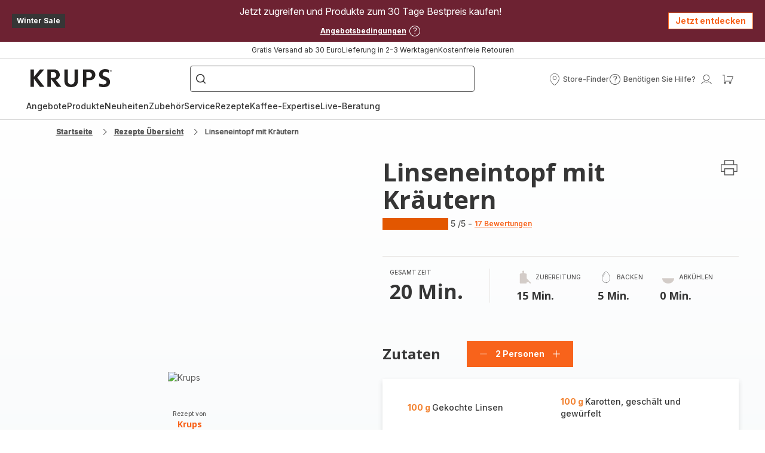

--- FILE ---
content_type: image/svg+xml; charset=utf-8
request_url: https://twicpics.krups.de/https://sebplatform.api.groupe-seb.com/statics/658ffd62-05b5-4f24-a6f3-d25db1660826.jpeg?w=1920&fit=scale&twic=v1/output=preview
body_size: 2506
content:
<svg xmlns="http://www.w3.org/2000/svg" width="1920" height="2560"><filter id="f" color-interpolation-filters="sRGB"><feGaussianBlur stdDeviation="88.681007"/><feComponentTransfer><feFuncA type="table" tableValues="1 1"/></feComponentTransfer></filter><image xmlns:f="http://www.w3.org/1999/xlink" preserveAspectRatio="none" width="1920" height="2560" filter="url(#f)" f:href="[data-uri]"/></svg>

--- FILE ---
content_type: image/svg+xml; charset=utf-8
request_url: https://twicpics.krups.de/https://sebplatform.api.groupe-seb.com/statics/1e48b7ae-b32d-40ad-9908-86d64c6522ab.jpg?w=1920&fit=scale&twic=v1/output=preview
body_size: 2581
content:
<svg xmlns="http://www.w3.org/2000/svg" width="596" height="596"><filter id="f" color-interpolation-filters="sRGB"><feGaussianBlur stdDeviation="23.84"/><feComponentTransfer><feFuncA type="table" tableValues="1 1"/></feComponentTransfer></filter><image xmlns:f="http://www.w3.org/1999/xlink" preserveAspectRatio="none" width="596" height="596" filter="url(#f)" f:href="[data-uri]"/></svg>

--- FILE ---
content_type: image/svg+xml; charset=utf-8
request_url: https://twicpics.krups.de/https://sebplatform.api.groupe-seb.com/statics/7983ab57-41fc-45a6-ae1c-9dc6b90eae35.jpg?w=1920&fit=scale&twic=v1/output=preview
body_size: 2499
content:
<svg xmlns="http://www.w3.org/2000/svg" width="1920" height="3950"><filter id="f" color-interpolation-filters="sRGB"><feGaussianBlur stdDeviation="110.15625"/><feComponentTransfer><feFuncA type="table" tableValues="1 1"/></feComponentTransfer></filter><image xmlns:f="http://www.w3.org/1999/xlink" preserveAspectRatio="none" width="1920" height="3950" filter="url(#f)" f:href="[data-uri]"/></svg>

--- FILE ---
content_type: image/svg+xml
request_url: https://www.krups.de/assets/icons/icons_krups/icon-star-filled-colored.svg
body_size: -153
content:
<svg xmlns="http://www.w3.org/2000/svg">
  <symbol viewBox="0 0 20 20" id="icon-star-filled-colored">
    <path
      d="m10 15.695-5.562 2.924L5.5 12.425 1 8.04l6.219-.904L10 1.5l2.781 5.635L19 8.04l-4.5 4.386 1.062 6.194L10 15.695Z"
      fill="#FFF"
    />
  </symbol>
</svg>


--- FILE ---
content_type: image/svg+xml; charset=utf-8
request_url: https://twicpics.krups.de/https://sebplatform.api.groupe-seb.com/statics/bf4b9742-25f3-4f2c-8e91-10a8618373d4.jpg?w=1920&fit=scale&twic=v1/output=preview
body_size: 2495
content:
<svg xmlns="http://www.w3.org/2000/svg" width="1452" height="968"><filter id="f" color-interpolation-filters="sRGB"><feGaussianBlur stdDeviation="47.422119"/><feComponentTransfer><feFuncA type="table" tableValues="1 1"/></feComponentTransfer></filter><image xmlns:f="http://www.w3.org/1999/xlink" preserveAspectRatio="none" width="1452" height="968" filter="url(#f)" f:href="[data-uri]"/></svg>

--- FILE ---
content_type: image/svg+xml; charset=utf-8
request_url: https://twicpics.krups.de/https://sebplatform.api.groupe-seb.com/statics/cdd1fb0d-df1e-482a-b95f-b4b8c43269bb.jpg?w=1920&fit=scale&twic=v1/output=preview
body_size: 2305
content:
<svg xmlns="http://www.w3.org/2000/svg" width="1414" height="943"><filter id="f" color-interpolation-filters="sRGB"><feGaussianBlur stdDeviation="46.189209"/><feComponentTransfer><feFuncA type="table" tableValues="1 1"/></feComponentTransfer></filter><image xmlns:f="http://www.w3.org/1999/xlink" preserveAspectRatio="none" width="1414" height="943" filter="url(#f)" f:href="[data-uri]"/></svg>